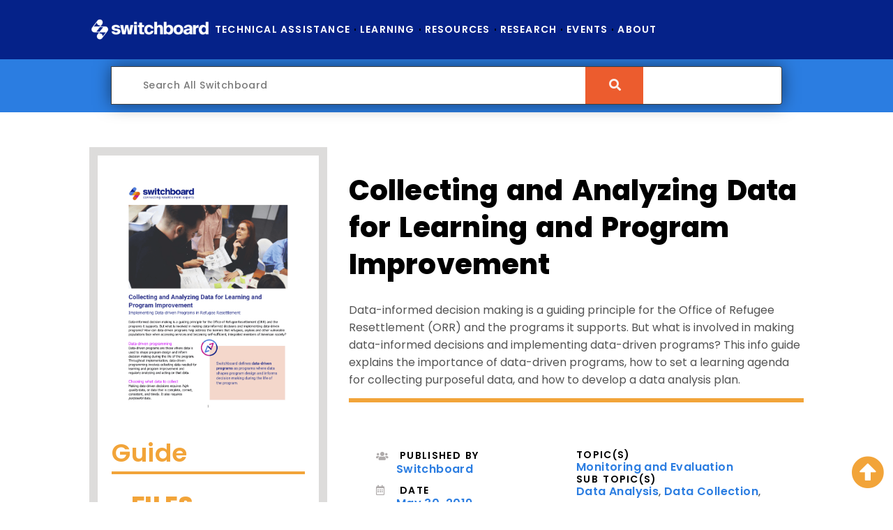

--- FILE ---
content_type: text/css
request_url: https://www.switchboardta.org/wp-content/uploads/wp-rocket/cache/background-css/1/www.switchboardta.org/wp-content/uploads/elementor/css/post-6.css?ver=1767371059&wpr_t=1769608232
body_size: 1701
content:
.elementor-kit-6{--e-global-color-primary:#052289;--e-global-color-secondary:#2B7DE1;--e-global-color-text:#F2A439;--e-global-color-accent:#E74A96;--e-global-color-6035f62:#EC5C2E;--e-global-color-8f976bb:#545454;--e-global-color-5c16336:#02010100;--e-global-color-4f68bb3:#000000;--e-global-color-83ca392:#FFFFFF;--e-global-color-ad88700:#713420;--e-global-color-ac0842a:#F6EBE7;--e-global-color-a4c503a:#EFEFEF;--e-global-color-c2d7852:#F3DED7;--e-global-color-543f7c0:#F3E1C8;--e-global-color-e9a70d4:#FBF3E7;--e-global-color-6525768:#F9EFEC;--e-global-color-ee1b483:#FFF4F9;--e-global-color-492289a:#AFABAB;--e-global-color-4eab8d8:#FFFFFF;--e-global-color-8bac255:#F2A439;--e-global-color-f11b486:#000000;--e-global-color-17925c3:#E68D12;--e-global-color-85ac205:#DA1E79;--e-global-color-2b56dd0:#DEE9F7;--e-global-color-d5dcaf1:#75AAEB;--e-global-typography-secondary-font-family:"Poppins";--e-global-typography-secondary-font-size:20px;--e-global-typography-secondary-font-weight:800;--e-global-typography-secondary-text-transform:none;--e-global-typography-secondary-font-style:normal;--e-global-typography-secondary-letter-spacing:0.2px;--e-global-typography-primary-font-family:"Poppins";--e-global-typography-primary-font-size:16px;--e-global-typography-primary-font-weight:600;--e-global-typography-primary-font-style:normal;--e-global-typography-primary-letter-spacing:0.4px;--e-global-typography-text-font-family:"Poppins";--e-global-typography-text-font-size:17px;--e-global-typography-text-font-weight:600;--e-global-typography-text-text-transform:uppercase;--e-global-typography-text-font-style:normal;--e-global-typography-text-line-height:0.7rem;--e-global-typography-text-letter-spacing:1.3px;--e-global-typography-text-word-spacing:2px;--e-global-typography-accent-font-family:"Poppins";--e-global-typography-accent-font-size:20px;--e-global-typography-accent-font-weight:500;--e-global-typography-accent-text-transform:uppercase;--e-global-typography-accent-font-style:normal;--e-global-typography-accent-line-height:1.1px;--e-global-typography-accent-letter-spacing:5.6px;--e-global-typography-a08484d-font-family:"Poppins";--e-global-typography-a08484d-font-size:16px;--e-global-typography-a08484d-font-weight:700;--e-global-typography-a08484d-text-transform:uppercase;--e-global-typography-a08484d-font-style:normal;--e-global-typography-a08484d-line-height:15px;--e-global-typography-a08484d-letter-spacing:0.8px;--e-global-typography-0be51a8-font-family:"Poppins";--e-global-typography-0be51a8-font-size:16px;--e-global-typography-0be51a8-font-weight:600;--e-global-typography-0be51a8-text-transform:uppercase;--e-global-typography-0be51a8-font-style:normal;--e-global-typography-0be51a8-line-height:1.2px;--e-global-typography-0be51a8-letter-spacing:1.3px;--e-global-typography-e471584-font-family:"Poppins";--e-global-typography-e471584-font-size:40px;--e-global-typography-e471584-font-weight:800;--e-global-typography-e471584-text-transform:none;--e-global-typography-e471584-font-style:normal;--e-global-typography-e471584-line-height:53px;--e-global-typography-e471584-letter-spacing:0.1px;--e-global-typography-e471584-word-spacing:4px;--e-global-typography-53c8dc7-font-family:"Poppins";--e-global-typography-53c8dc7-font-size:13px;--e-global-typography-53c8dc7-font-weight:400;--e-global-typography-53c8dc7-font-style:normal;--e-global-typography-53c8dc7-line-height:17px;--e-global-typography-53c8dc7-letter-spacing:-0.1px;--e-global-typography-807bafe-font-family:"Poppins";--e-global-typography-807bafe-font-size:12px;--e-global-typography-807bafe-font-weight:600;--e-global-typography-807bafe-font-style:normal;--e-global-typography-807bafe-line-height:17px;--e-global-typography-807bafe-letter-spacing:-0.5px;--e-global-typography-807bafe-word-spacing:0px;--e-global-typography-f12f944-font-family:"Poppins";--e-global-typography-f12f944-font-size:14px;--e-global-typography-f12f944-font-weight:400;--e-global-typography-f12f944-font-style:normal;--e-global-typography-f12f944-line-height:23px;--e-global-typography-f12f944-letter-spacing:-0.1px;--e-global-typography-a2cc751-font-family:"Poppins";--e-global-typography-a2cc751-font-size:34px;--e-global-typography-a2cc751-font-weight:800;--e-global-typography-a2cc751-text-transform:uppercase;--e-global-typography-a2cc751-font-style:normal;--e-global-typography-a2cc751-letter-spacing:3.2px;--e-global-typography-86a1d3a-font-family:"Poppins";--e-global-typography-86a1d3a-font-size:14px;--e-global-typography-86a1d3a-font-weight:600;--e-global-typography-86a1d3a-text-transform:uppercase;--e-global-typography-86a1d3a-font-style:normal;--e-global-typography-86a1d3a-line-height:17px;--e-global-typography-86a1d3a-letter-spacing:0.3px;--e-global-typography-3bebb16-font-family:"Poppins";--e-global-typography-3bebb16-font-size:30px;--e-global-typography-3bebb16-font-weight:400;--e-global-typography-3bebb16-font-style:normal;--e-global-typography-3bebb16-letter-spacing:0.4px;--e-global-typography-825e744-font-family:"Poppins";--e-global-typography-825e744-font-size:73px;--e-global-typography-825e744-font-weight:700;--e-global-typography-825e744-text-transform:uppercase;--e-global-typography-825e744-font-style:normal;--e-global-typography-825e744-letter-spacing:-0.4px;--e-global-typography-5fa2a39-font-family:"Poppins";--e-global-typography-5fa2a39-font-size:28px;--e-global-typography-5fa2a39-font-weight:600;--e-global-typography-5fa2a39-text-transform:capitalize;--e-global-typography-5fa2a39-font-style:normal;--e-global-typography-5fa2a39-text-decoration:none;--e-global-typography-5fa2a39-line-height:1.1em;--e-global-typography-5fa2a39-letter-spacing:0px;--e-global-typography-5fa2a39-word-spacing:0em;--e-global-typography-22433ca-font-family:"Poppins";--e-global-typography-22433ca-font-size:20px;--e-global-typography-22433ca-font-weight:600;--e-global-typography-22433ca-text-transform:capitalize;--e-global-typography-22433ca-font-style:normal;--e-global-typography-22433ca-text-decoration:none;--e-global-typography-22433ca-line-height:1.1em;--e-global-typography-22433ca-letter-spacing:0px;--e-global-typography-22433ca-word-spacing:0em;background-color:var( --e-global-color-83ca392 );color:var( --e-global-color-8f976bb );font-family:"Poppins", Sans-serif;font-size:14px;font-weight:500;font-style:normal;letter-spacing:0.4px;}.elementor-kit-6 e-page-transition{background-color:#FFBC7D;}.site-header{background-color:var( --e-global-color-primary );}.site-footer{background-color:var( --e-global-color-secondary );background-image:var(--wpr-bg-44fd0fdf-b334-4cc7-a2cd-ae28da21d951);}.elementor-kit-6 a{color:var( --e-global-color-secondary );font-family:var( --e-global-typography-primary-font-family ), Sans-serif;font-size:var( --e-global-typography-primary-font-size );font-weight:var( --e-global-typography-primary-font-weight );font-style:var( --e-global-typography-primary-font-style );letter-spacing:var( --e-global-typography-primary-letter-spacing );}.elementor-kit-6 a:hover{color:var( --e-global-color-text );}.elementor-kit-6 h1{font-family:var( --e-global-typography-5fa2a39-font-family ), Sans-serif;font-size:var( --e-global-typography-5fa2a39-font-size );font-weight:var( --e-global-typography-5fa2a39-font-weight );text-transform:var( --e-global-typography-5fa2a39-text-transform );font-style:var( --e-global-typography-5fa2a39-font-style );text-decoration:var( --e-global-typography-5fa2a39-text-decoration );line-height:var( --e-global-typography-5fa2a39-line-height );letter-spacing:var( --e-global-typography-5fa2a39-letter-spacing );word-spacing:var( --e-global-typography-5fa2a39-word-spacing );}.elementor-section.elementor-section-boxed > .elementor-container{max-width:80vw;}.e-con{--container-max-width:80vw;--container-default-padding-top:50px;--container-default-padding-right:0px;--container-default-padding-bottom:50px;--container-default-padding-left:0px;}.elementor-widget:not(:last-child){margin-block-end:20px;}.elementor-element{--widgets-spacing:20px 20px;--widgets-spacing-row:20px;--widgets-spacing-column:20px;}{}h1.entry-title{display:var(--page-title-display);}.site-header .header-inner{width:91%;max-width:100%;}.site-header .site-branding .site-logo img{width:0px;max-width:0px;}.site-header .site-navigation ul.menu li a{color:var( --e-global-color-83ca392 );}.site-header .site-navigation-toggle i{color:var( --e-global-color-text );}.site-header .site-navigation .menu li{font-family:var( --e-global-typography-0be51a8-font-family ), Sans-serif;font-size:var( --e-global-typography-0be51a8-font-size );font-weight:var( --e-global-typography-0be51a8-font-weight );text-transform:var( --e-global-typography-0be51a8-text-transform );font-style:var( --e-global-typography-0be51a8-font-style );line-height:var( --e-global-typography-0be51a8-line-height );letter-spacing:var( --e-global-typography-0be51a8-letter-spacing );}.site-footer .footer-inner{width:1500px;max-width:100%;}.site-footer .copyright p{color:var( --e-global-color-83ca392 );font-family:var( --e-global-typography-primary-font-family ), Sans-serif;font-size:var( --e-global-typography-primary-font-size );font-weight:var( --e-global-typography-primary-font-weight );font-style:var( --e-global-typography-primary-font-style );letter-spacing:var( --e-global-typography-primary-letter-spacing );}@media(max-width:1366px){.elementor-kit-6 a{font-size:var( --e-global-typography-primary-font-size );letter-spacing:var( --e-global-typography-primary-letter-spacing );}.elementor-kit-6 h1{font-size:var( --e-global-typography-5fa2a39-font-size );line-height:var( --e-global-typography-5fa2a39-line-height );letter-spacing:var( --e-global-typography-5fa2a39-letter-spacing );word-spacing:var( --e-global-typography-5fa2a39-word-spacing );}.elementor-section.elementor-section-boxed > .elementor-container{max-width:80vw;}.e-con{--container-max-width:80vw;}.site-header .site-navigation .menu li{font-size:var( --e-global-typography-0be51a8-font-size );line-height:var( --e-global-typography-0be51a8-line-height );letter-spacing:var( --e-global-typography-0be51a8-letter-spacing );}.site-footer .copyright p{font-size:var( --e-global-typography-primary-font-size );letter-spacing:var( --e-global-typography-primary-letter-spacing );}}@media(max-width:1024px){.elementor-kit-6{--e-global-typography-5fa2a39-font-size:24px;--e-global-typography-22433ca-font-size:24px;}.elementor-kit-6 a{font-size:var( --e-global-typography-primary-font-size );letter-spacing:var( --e-global-typography-primary-letter-spacing );}.elementor-kit-6 h1{font-size:var( --e-global-typography-5fa2a39-font-size );line-height:var( --e-global-typography-5fa2a39-line-height );letter-spacing:var( --e-global-typography-5fa2a39-letter-spacing );word-spacing:var( --e-global-typography-5fa2a39-word-spacing );}.elementor-section.elementor-section-boxed > .elementor-container{max-width:90vw;}.e-con{--container-max-width:90vw;--container-default-padding-top:25px;--container-default-padding-right:0px;--container-default-padding-bottom:25px;--container-default-padding-left:0px;}.site-header .header-inner{width:717px;max-width:100%;}.site-header{padding-inline-end:0px;padding-inline-start:0px;}.site-header .site-navigation .menu li{font-size:var( --e-global-typography-0be51a8-font-size );line-height:var( --e-global-typography-0be51a8-line-height );letter-spacing:var( --e-global-typography-0be51a8-letter-spacing );}.site-footer .copyright p{font-size:var( --e-global-typography-primary-font-size );letter-spacing:var( --e-global-typography-primary-letter-spacing );}}@media(max-width:767px){.elementor-kit-6{--e-global-typography-5fa2a39-font-size:20px;--e-global-typography-22433ca-font-size:20px;}.elementor-kit-6 a{font-size:var( --e-global-typography-primary-font-size );letter-spacing:var( --e-global-typography-primary-letter-spacing );}.elementor-kit-6 h1{font-size:var( --e-global-typography-5fa2a39-font-size );line-height:var( --e-global-typography-5fa2a39-line-height );letter-spacing:var( --e-global-typography-5fa2a39-letter-spacing );word-spacing:var( --e-global-typography-5fa2a39-word-spacing );}.elementor-section.elementor-section-boxed > .elementor-container{max-width:90vw;}.e-con{--container-max-width:90vw;--container-default-padding-top:25px;--container-default-padding-right:0px;--container-default-padding-bottom:25px;--container-default-padding-left:0px;}.site-header .site-navigation .menu li{font-size:var( --e-global-typography-0be51a8-font-size );line-height:var( --e-global-typography-0be51a8-line-height );letter-spacing:var( --e-global-typography-0be51a8-letter-spacing );}.site-footer .copyright p{font-size:var( --e-global-typography-primary-font-size );letter-spacing:var( --e-global-typography-primary-letter-spacing );}}

--- FILE ---
content_type: text/css
request_url: https://www.switchboardta.org/wp-content/uploads/elementor/css/post-1410.css?ver=1767371063
body_size: 1419
content:
.elementor-1410 .elementor-element.elementor-element-4b9e860{--display:flex;--flex-direction:row;--container-widget-width:initial;--container-widget-height:100%;--container-widget-flex-grow:1;--container-widget-align-self:stretch;--flex-wrap-mobile:wrap;--margin-top:0vw;--margin-bottom:0vw;--margin-left:0vw;--margin-right:0vw;--padding-top:0vw;--padding-bottom:0vw;--padding-left:0vw;--padding-right:0vw;}.elementor-1410 .elementor-element.elementor-element-4b9e860:not(.elementor-motion-effects-element-type-background), .elementor-1410 .elementor-element.elementor-element-4b9e860 > .elementor-motion-effects-container > .elementor-motion-effects-layer{background-color:var( --e-global-color-ac0842a );}.elementor-1410 .elementor-element.elementor-element-abfaf17{--display:flex;--flex-direction:column;--container-widget-width:100%;--container-widget-height:initial;--container-widget-flex-grow:0;--container-widget-align-self:initial;--flex-wrap-mobile:wrap;}.elementor-1410 .elementor-element.elementor-element-1ef89ed{width:100%;max-width:100%;text-align:left;}.elementor-1410 .elementor-element.elementor-element-1ef89ed > .elementor-widget-container{margin:0px 0px 0px -30px;}.elementor-1410 .elementor-element.elementor-element-1ef89ed.elementor-element{--align-self:flex-start;}.elementor-1410 .elementor-element.elementor-element-bba2502 > .elementor-widget-container{margin:0vw 6vw 1vw 0vw;padding:0vw 5vw 0vw 0vw;}.elementor-1410 .elementor-element.elementor-element-bba2502 .elementor-heading-title{font-family:"Poppins", Sans-serif;font-size:34px;font-weight:800;font-style:normal;line-height:51px;letter-spacing:2.5px;word-spacing:4px;color:var( --e-global-color-accent );}.elementor-1410 .elementor-element.elementor-element-28d73fa > .elementor-widget-container{padding:0px 0px 0px 0px;}.elementor-1410 .elementor-element.elementor-element-28d73fa .elementor-heading-title{font-family:"Poppins", Sans-serif;font-size:18px;font-weight:600;text-transform:uppercase;font-style:normal;line-height:1.9em;letter-spacing:1.5px;color:var( --e-global-color-primary );}.elementor-1410 .elementor-element.elementor-element-054900c{--display:flex;}.elementor-1410 .elementor-element.elementor-element-7e8d367 .elementor-heading-title{font-family:"Poppins", Sans-serif;font-size:40px;font-weight:800;font-style:normal;line-height:49px;letter-spacing:6.9px;word-spacing:4px;color:var( --e-global-color-accent );}.elementor-1410 .elementor-element.elementor-element-3a42e33{--display:flex;}.elementor-1410 .elementor-element.elementor-element-e36974c{width:var( --container-widget-width, 100% );max-width:100%;--container-widget-width:100%;--container-widget-flex-grow:0;}.elementor-1410 .elementor-element.elementor-element-e36974c > .elementor-widget-container{padding:0px 0px 0px 0px;}.elementor-1410 .elementor-element.elementor-element-126c3566{--display:flex;--min-height:0px;--flex-direction:row;--container-widget-width:initial;--container-widget-height:100%;--container-widget-flex-grow:1;--container-widget-align-self:stretch;--flex-wrap-mobile:wrap;--gap:0px 0px;--row-gap:0px;--column-gap:0px;--flex-wrap:wrap;--padding-top:0px;--padding-bottom:0px;--padding-left:0px;--padding-right:0px;}.elementor-1410 .elementor-element.elementor-element-126c3566:not(.elementor-motion-effects-element-type-background), .elementor-1410 .elementor-element.elementor-element-126c3566 > .elementor-motion-effects-container > .elementor-motion-effects-layer{background-color:var( --e-global-color-primary );}.elementor-1410 .elementor-element.elementor-element-46c41ca7{--display:flex;--flex-direction:column;--container-widget-width:100%;--container-widget-height:initial;--container-widget-flex-grow:0;--container-widget-align-self:initial;--flex-wrap-mobile:wrap;}.elementor-1410 .elementor-element.elementor-element-46c41ca7.e-con{--flex-grow:0;--flex-shrink:0;}.elementor-1410 .elementor-element.elementor-element-79a29200 > .elementor-widget-container{padding:0vw 20vw 0vw 0vw;}.elementor-1410 .elementor-element.elementor-element-79a29200{font-family:var( --e-global-typography-primary-font-family ), Sans-serif;font-size:var( --e-global-typography-primary-font-size );font-weight:var( --e-global-typography-primary-font-weight );font-style:var( --e-global-typography-primary-font-style );letter-spacing:var( --e-global-typography-primary-letter-spacing );color:var( --e-global-color-83ca392 );}.elementor-1410 .elementor-element.elementor-element-9ebea07 > .elementor-widget-container{margin:0vw 0vw 0vw 0vw;padding:0px 0px 0px 0px;}.elementor-1410 .elementor-element.elementor-element-9ebea07{font-family:var( --e-global-typography-text-font-family ), Sans-serif;font-size:var( --e-global-typography-text-font-size );font-weight:var( --e-global-typography-text-font-weight );text-transform:var( --e-global-typography-text-text-transform );font-style:var( --e-global-typography-text-font-style );line-height:var( --e-global-typography-text-line-height );letter-spacing:var( --e-global-typography-text-letter-spacing );word-spacing:var( --e-global-typography-text-word-spacing );color:#5A97E3;}.elementor-1410 .elementor-element.elementor-element-5f2fe23f{--grid-template-columns:repeat(0, auto);--icon-size:24px;--grid-column-gap:2px;--grid-row-gap:0px;}.elementor-1410 .elementor-element.elementor-element-5f2fe23f .elementor-widget-container{text-align:left;}.elementor-1410 .elementor-element.elementor-element-5f2fe23f .elementor-social-icon{background-color:var( --e-global-color-5c16336 );--icon-padding:0.2em;border-style:none;}.elementor-1410 .elementor-element.elementor-element-5f2fe23f .elementor-social-icon i{color:var( --e-global-color-83ca392 );}.elementor-1410 .elementor-element.elementor-element-5f2fe23f .elementor-social-icon svg{fill:var( --e-global-color-83ca392 );}.elementor-1410 .elementor-element.elementor-element-3d3e0f40{width:var( --container-widget-width, 10% );max-width:10%;--container-widget-width:10%;--container-widget-flex-grow:0;text-align:right;}.elementor-1410 .elementor-element.elementor-element-3d3e0f40 > .elementor-widget-container{margin:10% 0% 27% 10%;padding:10% 0% 20% 10%;}.elementor-1410 .elementor-element.elementor-element-3d3e0f40.elementor-element{--align-self:flex-end;--order:99999 /* order end hack */;}.elementor-1410 .elementor-element.elementor-element-ae605c6{width:auto;max-width:auto;bottom:1vw;}body:not(.rtl) .elementor-1410 .elementor-element.elementor-element-ae605c6{right:1vw;}body.rtl .elementor-1410 .elementor-element.elementor-element-ae605c6{left:1vw;}.elementor-1410 .elementor-element.elementor-element-ae605c6 .elementor-icon-wrapper{text-align:center;}.elementor-1410 .elementor-element.elementor-element-ae605c6.elementor-view-stacked .elementor-icon{background-color:var( --e-global-color-text );}.elementor-1410 .elementor-element.elementor-element-ae605c6.elementor-view-framed .elementor-icon, .elementor-1410 .elementor-element.elementor-element-ae605c6.elementor-view-default .elementor-icon{color:var( --e-global-color-text );border-color:var( --e-global-color-text );}.elementor-1410 .elementor-element.elementor-element-ae605c6.elementor-view-framed .elementor-icon, .elementor-1410 .elementor-element.elementor-element-ae605c6.elementor-view-default .elementor-icon svg{fill:var( --e-global-color-text );}.elementor-1410 .elementor-element.elementor-element-ae605c6 .elementor-icon{font-size:47px;}.elementor-1410 .elementor-element.elementor-element-ae605c6 .elementor-icon svg{height:47px;}.elementor-theme-builder-content-area{height:400px;}.elementor-location-header:before, .elementor-location-footer:before{content:"";display:table;clear:both;}@media(min-width:768px){.elementor-1410 .elementor-element.elementor-element-abfaf17{--content-width:80vw;}.elementor-1410 .elementor-element.elementor-element-126c3566{--content-width:80vw;}.elementor-1410 .elementor-element.elementor-element-46c41ca7{--width:84.908%;}}@media(max-width:1366px){.elementor-1410 .elementor-element.elementor-element-bba2502 .elementor-heading-title{font-size:2.2vw;}.elementor-1410 .elementor-element.elementor-element-79a29200{font-size:var( --e-global-typography-primary-font-size );letter-spacing:var( --e-global-typography-primary-letter-spacing );}.elementor-1410 .elementor-element.elementor-element-9ebea07{font-size:var( --e-global-typography-text-font-size );line-height:var( --e-global-typography-text-line-height );letter-spacing:var( --e-global-typography-text-letter-spacing );word-spacing:var( --e-global-typography-text-word-spacing );}}@media(max-width:1024px){.elementor-1410 .elementor-element.elementor-element-bba2502 > .elementor-widget-container{margin:0vw 0vw 0vw 0vw;}.elementor-1410 .elementor-element.elementor-element-bba2502 .elementor-heading-title{font-size:2.9vw;line-height:1.7em;letter-spacing:0.1em;}.elementor-1410 .elementor-element.elementor-element-28d73fa .elementor-heading-title{font-size:1.7vw;line-height:0.1em;}.elementor-1410 .elementor-element.elementor-element-79a29200 > .elementor-widget-container{margin:0vw 0vw 0vw 0vw;padding:0vw 0vw 0vw 0vw;}.elementor-1410 .elementor-element.elementor-element-79a29200{font-size:var( --e-global-typography-primary-font-size );letter-spacing:var( --e-global-typography-primary-letter-spacing );}.elementor-1410 .elementor-element.elementor-element-9ebea07{font-size:var( --e-global-typography-text-font-size );line-height:var( --e-global-typography-text-line-height );letter-spacing:var( --e-global-typography-text-letter-spacing );word-spacing:var( --e-global-typography-text-word-spacing );}}@media(max-width:767px){.elementor-1410 .elementor-element.elementor-element-bba2502 .elementor-heading-title{font-size:5.8vw;}.elementor-1410 .elementor-element.elementor-element-28d73fa .elementor-heading-title{font-size:3.6vw;line-height:0.2em;letter-spacing:0.1em;word-spacing:0em;}.elementor-1410 .elementor-element.elementor-element-79a29200 > .elementor-widget-container{margin:0vw 0vw 0vw 0vw;padding:0vw 0vw 0vw 0vw;}.elementor-1410 .elementor-element.elementor-element-79a29200{font-size:var( --e-global-typography-primary-font-size );letter-spacing:var( --e-global-typography-primary-letter-spacing );}.elementor-1410 .elementor-element.elementor-element-9ebea07{font-size:var( --e-global-typography-text-font-size );line-height:var( --e-global-typography-text-line-height );letter-spacing:var( --e-global-typography-text-letter-spacing );word-spacing:var( --e-global-typography-text-word-spacing );}.elementor-1410 .elementor-element.elementor-element-3d3e0f40 > .elementor-widget-container{margin:0vw 0vw 0vw 0vw;padding:0vw 0vw 4vw 0vw;}.elementor-1410 .elementor-element.elementor-element-3d3e0f40{--container-widget-width:27%;--container-widget-flex-grow:0;width:var( --container-widget-width, 27% );max-width:27%;}.elementor-1410 .elementor-element.elementor-element-3d3e0f40.elementor-element{--align-self:stretch;--order:0;}}